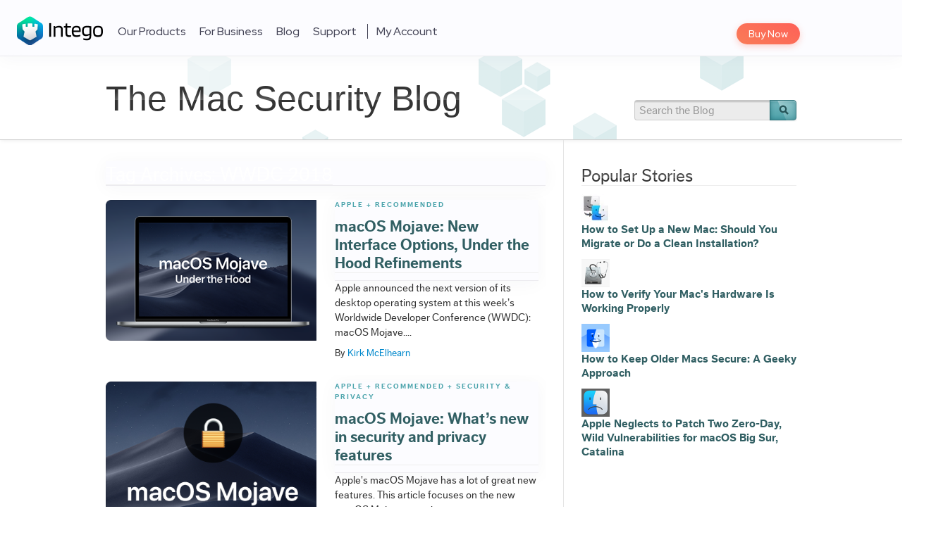

--- FILE ---
content_type: text/html; charset=UTF-8
request_url: https://www.intego.com/mac-security-blog/topic/wwdc-2018/
body_size: 14238
content:
<!DOCTYPE html>
<html lang="en-US">
<head>
<meta charset="UTF-8">
<title>WWDC 2018 Archives - The Mac Security Blog</title>

<meta name="viewport" content="initial-scale=1.0, width=device-width">
<meta name="referrer" content="unsafe-url">
<meta name="p:domain_verify" content="470354571b841cdc7eac0f81c6aba02e">
<meta name="google-site-verification" content="_Ci-pQYMBytUnJ1h1-4R7wRJopiEuMyksGJ5kX9Q1YM" />

  <link rel="icon" type="image/png" href="/sites/all/themes/intego_3/dist/favicons/favicon-32x32.png" sizes="32x32">
  <link rel="apple-touch-icon" sizes="60x60" href="/sites/all/themes/intego_3/dist/favicons/apple-touch-icon-60x60.png">
  <link rel="apple-touch-icon" sizes="72x72" href="/sites/all/themes/intego_3/dist/favicons/apple-touch-icon-72x72.png">
  <link rel="apple-touch-icon" sizes="76x76" href="/sites/all/themes/intego_3/dist/favicons/apple-touch-icon-76x76.png">
  <link rel="apple-touch-icon" sizes="114x114" href="/sites/all/themes/intego_3/dist/favicons/apple-touch-icon-114x114.png">
  <link rel="apple-touch-icon" sizes="120x120" href="/sites/all/themes/intego_3/dist/favicons/apple-touch-icon-120x120.png">
  <link rel="apple-touch-icon" sizes="144x144" href="/sites/all/themes/intego_3/dist/favicons/apple-touch-icon-144x144.png">
  <link rel="apple-touch-icon" sizes="152x152" href="/sites/all/themes/intego_3/dist/favicons/apple-touch-icon-152x152.png">
  <link rel="apple-touch-icon" sizes="180x180" href="/sites/all/themes/intego_3/dist/favicons/apple-touch-icon-180x180.png">
  <link rel="icon" type="image/png" href="/sites/all/themes/intego_3/dist/favicons/favicon-96x96.png" sizes="96x96">
  <link rel="icon" type="image/png" href="/sites/all/themes/intego_3/dist/favicons/android-chrome-192x192.png" sizes="192x192">
  <link rel="icon" type="image/png" href="/sites/all/themes/intego_3/dist/favicons/favicon-16x16.png" sizes="16x16">
  <link rel="manifest" href="/sites/all/themes/intego_3/dist/favicons/manifest.json">
  <link rel="shortcut icon" href="/sites/all/themes/intego_3/dist/favicons/favicon.ico">
  <link rel="apple-touch-icon" sizes="57x57" href="/sites/all/themes/intego_3/dist/favicons/apple-touch-icon-57x57.png">
<html xmlns:fb="http://ogp.me/ns/fb#">

<link rel="profile" href="https://gmpg.org/xfn/11">
<link rel="stylesheet" type="text/css" media="all" href="https://www.intego.com/mac-security-blog/wp-content/themes/starkers-html5-master/style.css">
<link rel="pingback" href="https://www.intego.com/mac-security-blog/xmlrpc.php">
<link href="//netdna.bootstrapcdn.com/font-awesome/3.1.1/css/font-awesome.css" rel="stylesheet">

<link href="//fonts.googleapis.com/css?family=Source+Sans+Pro:200,400,700,200italic,400italic,700italic" rel="stylesheet" type="text/css" />
<script>
// Avoid `console` errors in browsers that lack a console.
if (!(window.console && console.log)) {
	(function() {
			var noop = function() {};
			var methods = ['assert', 'clear', 'count', 'debug', 'dir', 'dirxml', 'error', 'exception', 'group', 'groupCollapsed', 'groupEnd', 'info', 'log', 'markTimeline', 'profile', 'profileEnd', 'markTimeline', 'table', 'time', 'timeEnd', 'timeStamp', 'trace', 'warn'];
			var length = methods.length;
			var console = window.console = {};
			while (length--) {
					console[methods[length]] = noop;
			}
	}());
}
</script>

<meta name='robots' content='index, follow, max-image-preview:large, max-snippet:-1, max-video-preview:-1' />

	<!-- This site is optimized with the Yoast SEO plugin v17.4 - https://yoast.com/wordpress/plugins/seo/ -->
	<link rel="canonical" href="https://www.intego.com/mac-security-blog/topic/wwdc-2018/" />
	<meta property="og:locale" content="en_US" />
	<meta property="og:type" content="article" />
	<meta property="og:title" content="WWDC 2018 Archives - The Mac Security Blog" />
	<meta property="og:url" content="https://www.intego.com/mac-security-blog/topic/wwdc-2018/" />
	<meta property="og:site_name" content="The Mac Security Blog" />
	<meta name="twitter:card" content="summary_large_image" />
	<script type="application/ld+json" class="yoast-schema-graph">{"@context":"https://schema.org","@graph":[{"@type":"Organization","@id":"https://www.intego.com/mac-security-blog/#organization","name":"Intego","url":"https://www.intego.com/mac-security-blog/","sameAs":[],"logo":{"@type":"ImageObject","@id":"https://www.intego.com/mac-security-blog/#logo","inLanguage":"en-US","url":"https://www.intego.com/mac-security-blog/wp-content/uploads/2022/10/intego-organization-logo-for-google-knowledge-graph-875x875-1.png","contentUrl":"https://www.intego.com/mac-security-blog/wp-content/uploads/2022/10/intego-organization-logo-for-google-knowledge-graph-875x875-1.png","width":875,"height":875,"caption":"Intego"},"image":{"@id":"https://www.intego.com/mac-security-blog/#logo"}},{"@type":"WebSite","@id":"https://www.intego.com/mac-security-blog/#website","url":"https://www.intego.com/mac-security-blog/","name":"The Mac Security Blog","description":"Keep Macs safe from the dangers of the Internet","publisher":{"@id":"https://www.intego.com/mac-security-blog/#organization"},"potentialAction":[{"@type":"SearchAction","target":{"@type":"EntryPoint","urlTemplate":"https://www.intego.com/mac-security-blog/?s={search_term_string}"},"query-input":"required name=search_term_string"}],"inLanguage":"en-US"},{"@type":"CollectionPage","@id":"https://www.intego.com/mac-security-blog/topic/wwdc-2018/#webpage","url":"https://www.intego.com/mac-security-blog/topic/wwdc-2018/","name":"WWDC 2018 Archives - The Mac Security Blog","isPartOf":{"@id":"https://www.intego.com/mac-security-blog/#website"},"breadcrumb":{"@id":"https://www.intego.com/mac-security-blog/topic/wwdc-2018/#breadcrumb"},"inLanguage":"en-US","potentialAction":[{"@type":"ReadAction","target":["https://www.intego.com/mac-security-blog/topic/wwdc-2018/"]}]},{"@type":"BreadcrumbList","@id":"https://www.intego.com/mac-security-blog/topic/wwdc-2018/#breadcrumb","itemListElement":[{"@type":"ListItem","position":1,"name":"Home","item":"https://www.intego.com/mac-security-blog/"},{"@type":"ListItem","position":2,"name":"WWDC 2018"}]}]}</script>
	<!-- / Yoast SEO plugin. -->


<link rel='dns-prefetch' href='//www.intego.com' />
<link rel='dns-prefetch' href='//s.w.org' />
<link rel='dns-prefetch' href='//v0.wordpress.com' />
<link rel="alternate" type="application/rss+xml" title="The Mac Security Blog &raquo; Feed" href="https://www.intego.com/mac-security-blog/feed/" />
<link rel="alternate" type="application/rss+xml" title="The Mac Security Blog &raquo; Comments Feed" href="https://www.intego.com/mac-security-blog/comments/feed/" />
<link rel="alternate" type="application/rss+xml" title="The Mac Security Blog &raquo; WWDC 2018 Tag Feed" href="https://www.intego.com/mac-security-blog/topic/wwdc-2018/feed/" />
		<script type="text/javascript">
			window._wpemojiSettings = {"baseUrl":"https:\/\/s.w.org\/images\/core\/emoji\/13.1.0\/72x72\/","ext":".png","svgUrl":"https:\/\/s.w.org\/images\/core\/emoji\/13.1.0\/svg\/","svgExt":".svg","source":{"concatemoji":"https:\/\/www.intego.com\/mac-security-blog\/wp-includes\/js\/wp-emoji-release.min.js?ver=5.8.12"}};
			!function(e,a,t){var n,r,o,i=a.createElement("canvas"),p=i.getContext&&i.getContext("2d");function s(e,t){var a=String.fromCharCode;p.clearRect(0,0,i.width,i.height),p.fillText(a.apply(this,e),0,0);e=i.toDataURL();return p.clearRect(0,0,i.width,i.height),p.fillText(a.apply(this,t),0,0),e===i.toDataURL()}function c(e){var t=a.createElement("script");t.src=e,t.defer=t.type="text/javascript",a.getElementsByTagName("head")[0].appendChild(t)}for(o=Array("flag","emoji"),t.supports={everything:!0,everythingExceptFlag:!0},r=0;r<o.length;r++)t.supports[o[r]]=function(e){if(!p||!p.fillText)return!1;switch(p.textBaseline="top",p.font="600 32px Arial",e){case"flag":return s([127987,65039,8205,9895,65039],[127987,65039,8203,9895,65039])?!1:!s([55356,56826,55356,56819],[55356,56826,8203,55356,56819])&&!s([55356,57332,56128,56423,56128,56418,56128,56421,56128,56430,56128,56423,56128,56447],[55356,57332,8203,56128,56423,8203,56128,56418,8203,56128,56421,8203,56128,56430,8203,56128,56423,8203,56128,56447]);case"emoji":return!s([10084,65039,8205,55357,56613],[10084,65039,8203,55357,56613])}return!1}(o[r]),t.supports.everything=t.supports.everything&&t.supports[o[r]],"flag"!==o[r]&&(t.supports.everythingExceptFlag=t.supports.everythingExceptFlag&&t.supports[o[r]]);t.supports.everythingExceptFlag=t.supports.everythingExceptFlag&&!t.supports.flag,t.DOMReady=!1,t.readyCallback=function(){t.DOMReady=!0},t.supports.everything||(n=function(){t.readyCallback()},a.addEventListener?(a.addEventListener("DOMContentLoaded",n,!1),e.addEventListener("load",n,!1)):(e.attachEvent("onload",n),a.attachEvent("onreadystatechange",function(){"complete"===a.readyState&&t.readyCallback()})),(n=t.source||{}).concatemoji?c(n.concatemoji):n.wpemoji&&n.twemoji&&(c(n.twemoji),c(n.wpemoji)))}(window,document,window._wpemojiSettings);
		</script>
		<style type="text/css">
img.wp-smiley,
img.emoji {
	display: inline !important;
	border: none !important;
	box-shadow: none !important;
	height: 1em !important;
	width: 1em !important;
	margin: 0 .07em !important;
	vertical-align: -0.1em !important;
	background: none !important;
	padding: 0 !important;
}
</style>
	<link rel='stylesheet' id='pbd-alp-style-css'  href='https://www.intego.com/mac-security-blog/wp-content/plugins/pbd-ajax-load-posts/css/style.css?ver=1.0' type='text/css' media='all' />
<link rel='stylesheet' id='wp-block-library-css'  href='https://www.intego.com/mac-security-blog/wp-includes/css/dist/block-library/style.min.css?ver=5.8.12' type='text/css' media='all' />
<style id='wp-block-library-inline-css' type='text/css'>
.has-text-align-justify{text-align:justify;}
</style>
<link rel='stylesheet' id='mediaelement-css'  href='https://www.intego.com/mac-security-blog/wp-includes/js/mediaelement/mediaelementplayer-legacy.min.css?ver=4.2.16' type='text/css' media='all' />
<link rel='stylesheet' id='wp-mediaelement-css'  href='https://www.intego.com/mac-security-blog/wp-includes/js/mediaelement/wp-mediaelement.min.css?ver=5.8.12' type='text/css' media='all' />
<link rel='stylesheet' id='collapseomatic-css-css'  href='https://www.intego.com/mac-security-blog/wp-content/plugins/jquery-collapse-o-matic/light_style.css?ver=1.6' type='text/css' media='all' />
<link rel='stylesheet' id='starkers-html5-master-bootstrap-css'  href='https://www.intego.com/mac-security-blog/wp-content/themes/starkers-html5-master/css/bootstrap.css?ver=1.0' type='text/css' media='screen, projection' />
<link rel='stylesheet' id='starkers-html5-master-bootstrap-responsive-css'  href='https://www.intego.com/mac-security-blog/wp-content/themes/starkers-html5-master/css/bootstrap-responsive.css?ver=1.0' type='text/css' media='screen, projection' />
<link rel='stylesheet' id='starkers-html5-master-layout-responsive-css'  href='https://www.intego.com/mac-security-blog/wp-content/themes/starkers-html5-master/css/layout-responsive.css?ver=1.0' type='text/css' media='screen, projection' />
<link rel='stylesheet' id='jetpack_css-css'  href='https://www.intego.com/mac-security-blog/wp-content/plugins/jetpack/css/jetpack.css?ver=10.2.1' type='text/css' media='all' />
<link rel='stylesheet' id='wp-advanced-rp-css-css'  href='https://www.intego.com/mac-security-blog/wp-content/plugins/advanced-recent-posts-widget/css/advanced-recent-posts-widget.css?ver=5.8.12' type='text/css' media='all' />
<script type='text/javascript' src='https://www.intego.com/mac-security-blog/wp-includes/js/jquery/jquery.min.js?ver=3.6.0' id='jquery-core-js'></script>
<script type='text/javascript' src='https://www.intego.com/mac-security-blog/wp-includes/js/jquery/jquery-migrate.min.js?ver=3.3.2' id='jquery-migrate-js'></script>
<script type='text/javascript' src='https://www.intego.com/mac-security-blog/wp-content/themes/starkers-html5-master/js/bootstrap.min.js?ver=5.8.12' id='bootstrap-js'></script>
<script type='text/javascript' src='https://www.intego.com/mac-security-blog/wp-content/themes/starkers-html5-master/js/html5shiv.js?ver=5.8.12' id='html5shiv-js'></script>
<script type='text/javascript' src='https://www.intego.com/mac-security-blog/wp-content/themes/starkers-html5-master/js/modernizr-1.6.min.js?ver=5.8.12' id='modernizr-js'></script>
<script type='text/javascript' src='https://www.intego.com/mac-security-blog/wp-content/themes/starkers-html5-master/js/scripts.js?ver=5.8.12' id='scripts-js'></script>
<link rel="https://api.w.org/" href="https://origin.intego.com/mac-security-blog/wp-json/" /><link rel="alternate" type="application/json" href="https://origin.intego.com/mac-security-blog/wp-json/wp/v2/tags/4183" /><link rel="EditURI" type="application/rsd+xml" title="RSD" href="https://www.intego.com/mac-security-blog/xmlrpc.php?rsd" />
<link rel="wlwmanifest" type="application/wlwmanifest+xml" href="https://www.intego.com/mac-security-blog/wp-includes/wlwmanifest.xml" /> 
<style type='text/css'>img#wpstats{display:none}</style>
			<style type="text/css">
		#autoplat-socialsharing {
			margin-right: 10px;
			margin-bottom: 20px;
		}

		#autoplat-socialsharing .item {
			width: 100%;
			margin-bottom: 10px;
			text-align: right;
		}

		#autoplat-socialsharing .item:last-child {
			margin-bottom: 0;
		}

		#autoplat-socialsharing a {
		    display: inline-block;
			width: 40px;
			height: 40px;
			text-align: center;
			vertical-align: middle;
			transition: all .3s ease-in-out;
			position: relative;
			border-radius: 100%;
		}

		#autoplat-socialsharing a:before {
			width: 40px;
			height: 40px;
			line-height: 40px;
			font-size: 24px;
			color: #fff;
			font-family: "FontAwesome";
			visibility: visible;
			position: absolute;
			top: 0;
			left: 0;
		}

		#autoplat-socialsharing a .title,
		#autoplat-socialsharing a .count {
		  display: none;
		}

		#autoplat-socialsharing a.hasCount .title,
		#autoplat-socialsharing a.hasCount .count {
		  display: block;
		}

		#autoplat-socialsharing a .title {
		  position: absolute;
		  top: 3px;
		  right: 44px;
		  line-height: 14px;
		  font-size: 11px;
   		  color: #999;
		}

		#autoplat-socialsharing a .count {
		  position: absolute;
		  top: 17px;
		  right: 44px;
		  line-height: 19px;
		  font-size: 16px;
   		  color: #000;
		}

		#autoplat-socialsharing a .count:hover {
		  text-decoration: none;
		}

		#autoplat-socialsharing a.facebook {
		  background-color: #3d5b9c;
		}

		#autoplat-socialsharing a.facebook:before {
			content: '\f09a';
		}

		#autoplat-socialsharing a.twitter {
		  background-color: #39a0cd;
		}

		#autoplat-socialsharing a.twitter:before {
			content: '\f099';
		}

		#autoplat-socialsharing a.googleplus {
		  background-color: #d34836;
		}

		#autoplat-socialsharing a.googleplus:before {
			content: '\f0d5';
		}

		#autoplat-socialsharing a.pinterest {
		  background-color: #cb2229;
		}

		#autoplat-socialsharing a.pinterest:before {
			content: '\f0d2';
		}

		#autoplat-socialsharing a.linkedin {
		  background-color: #0077b5;
		}

		#autoplat-socialsharing a.linkedin:before {
			content: '\f0e1';
		}
	</style>
<!-- There is no amphtml version available for this URL. --><link rel="icon" href="https://www.intego.com/mac-security-blog/wp-content/uploads/2023/05/cropped-intego-2023-favicon-32x32.png" sizes="32x32" />
<link rel="icon" href="https://www.intego.com/mac-security-blog/wp-content/uploads/2023/05/cropped-intego-2023-favicon-192x192.png" sizes="192x192" />
<link rel="apple-touch-icon" href="https://www.intego.com/mac-security-blog/wp-content/uploads/2023/05/cropped-intego-2023-favicon-180x180.png" />
<meta name="msapplication-TileImage" content="https://www.intego.com/mac-security-blog/wp-content/uploads/2023/05/cropped-intego-2023-favicon-270x270.png" />

<script type="text/javascript" src="https://www.intego.com/mac-security-blog/wp-content/themes/starkers-html5-master/js/tracking.js"></script>

</head>


<body class="archive tag tag-wwdc-2018 tag-4183">
		<script type="text/javascript">
		/*(function(c){var e=document.createElement("script"); e.type='text/javascript';e.async=true; e.src='//d1ivexoxmp59q7.cloudfront.net/'+c+'/live.js'; var n=document.getElementsByTagName('script')[0]; n.parentNode.insertBefore(e,n);})('intego');*/
		</script>

		<!-- Google Tag Manager -->
		<noscript><iframe src="//www.googletagmanager.com/ns.html?id=GTM-9WJ8&pageCategory1=en&pageCategory2=/mac-security-blog/topic/wwdc-2018/"
		height="0" width="0" style="display:none;visibility:hidden"></iframe></noscript>
		<script>(function(w,d,s,l,i){w[l]=w[l]||[];w[l].push({"gtm.start":
		new Date().getTime(),event:"gtm.js"});var f=d.getElementsByTagName(s)[0],
		j=d.createElement(s),dl=l!="dataLayer"?"&l="+l:"";j.async=true;j.src=
		"//www.googletagmanager.com/gtm.js?id="+i+dl;f.parentNode.insertBefore(j,f);
		})(window,document,"script","dataLayer","GTM-9WJ8");</script>
		<!-- End Google Tag Manager -->

		<header id="header" class="block block-">
<div class="content">
<div class="inner clearfix">
<div class="logo">
<a href="/">Intego Logo</a> </div>
<nav id="buy-now">
<ul>
<li class="highlight">
<a href="/buynow">Buy Now</a> </li>
</ul>
</nav>
<nav id="navigation"><h2 id="menu-button" class="title"><a href="#">Menu ☰</a></h2><div class="menu"><ul><li class=" has-dropdown dropdown-type-big"><a href="/products">Our Products</a><div class="home-1 home-new dropdown"><header class="header"><div class="dropdown products-nav">

 <div id="productsSwitcher">
<div class="macintosh active" onclick="toggleProductMainNav('macintosh')">
<svg xmlns="http://www.w3.org/2000/svg" width="25.53" height="30.271">
<path d="M21.426,30.052c-1.642,1.593-3.454,1.345-5.18.594a6.563,6.563,0,0,0-5.453,0c-2.414,1.042-3.7.739-5.15-.594-8.21-8.452-7-21.327,2.333-21.812,2.263.121,3.847,1.251,5.18,1.345,1.981-.4,3.878-1.557,6-1.406a7.306,7.306,0,0,1,5.726,3.02,6.659,6.659,0,0,0,.815,12,17.028,17.028,0,0,1-4.271,6.877Zm-8.452-21.9A6.9,6.9,0,0,1,19.275,1C19.756,5.332,15.336,8.574,12.973,8.149Z" transform="translate(-0.164 -1)" fill="currentColor"></path>
</svg>
<span>Mac</span>
</div>
<div class="windows" onclick="toggleProductMainNav('windows')">
<svg xmlns="http://www.w3.org/2000/svg" width="26.718" height="26.718">
<path d="M95.793,114.16h11.083V103.535l-11.083,1.549Zm0,10.179,11.083,1.549V115.23H95.793Zm12.149-10.179h14.57V101.352l-14.57,2.034Zm14.57,13.91V115.23h-14.57v10.807Z" transform="translate(-95.793 -101.352)" fill="currentColor"></path>
</svg>
<span>Windows</span>
</div>
</div>

<div id="macintoshProducts" class="header-products active">
<div class="left">

<div class="title-wrapper-n">
<h3 class="title">Intego Home Products</h3>
<h4 class="subtitle">Compatible with macOS Sequoia!</h4>
</div>

<ul class="mac-products ul-products">
<a class="mac-product product mac-internet-security-x9" href="/antivirus-mac-internet-security">
<li>
Mac Internet Security X9
</li>
</a>
<a class="mac-product product mac-protection-bundle-x9" href="/mac-protection-bundle">
<li>
Mac Premium Bundle X9
</li>
</a>
</ul>
</div>
<div class="right">
<div class="title-wrapper-n">
<h3 class="title">Intego Home Products</h3>
</div>
<div class="product-list">
<div class="list security">
<div class="title">Security</div>
<div class="item"><a href="/business/virus-barrier">VirusBarrier X9</a></div>
<div class="item"><a href="/business/network-protection">NetBarrier X9</a></div>
</div>
<div class="list privacy">
<div class="title">Privacy</div>
<div class="item"><a href="/contentbarrier-secure">ContentBarrier X9</a></div>
<div class="item">
<a href="/privacy-protection-vpn">Intego Privacy Protection</a>
<span class="new-product">New</span></div>
</div>
<div class="list utility">
<div class="title">Utility</div>
<div class="item"><a href="/mac-washing-machine-security">Mac Washing Machine X9</a></div>
<div class="item"><a href="/mac-protection-bundle#app-3151">Personal Backup 10.9</a></div>
</div>
</div>
</div>
</div>
<div id="windowsProducts" class="header-products">
<div class="left">
<div class="title-wrapper-n">
<h3 class="title">
Intego Home Windows Products
</h3>
<h4 class="subtitle">
Compatible with Windows 7, 8, 10 and 11
</h4>
</div>
<ul class="win-products ul-products">
<a class="win-product product intego-antivirus" href="/intego-antivirus">
<li>
Intego Antivirus
</li>
</a>
<a class="win-product product intego-privacy-protection" href="/privacy-protection-vpn">
<li>
Intego Privacy Protection
</li>
</a>
</ul>
</div>
</div>
</div>
<div class="dropdown product-nav-mobile">
<ul>
<div class="u">Intego Home Products</div>
<li>&nbsp; <a href="/mac-protection-bundle">Mac Premium Bundle X9</a></li>
<li>&nbsp; <a href="/antivirus-mac-internet-security">Mac Internet Security X9</a></li>
<div class="u">Intego Home Windows Products</div>
<li>&nbsp; <a href="/intego-antivirus">Intego Antivirus</a></li>
<li>&nbsp; <a href="/privacy-protection-vpn">Intego Privacy Protection</a></li><a href="/privacy-protection-vpn">
</a></ul><a href="/privacy-protection-vpn">
</a></div><a href="/privacy-protection-vpn">
<script type="text/javascript">
    /**
 * Toggle Product Main Nav
 * @param {string} elem
 */



function toggleProductMainNav(elem) {
    // opposite element
    const opposElem = elem === "windows" ? "macintosh" : "windows"

    // Buttons
    const curButton = document.querySelector("#productsSwitcher ." + elem)
    const preButton = document.querySelector("#productsSwitcher ." + opposElem)

    preButton.classList.contains("active") && preButton.classList.remove("active")
    !curButton.classList.contains("active") && curButton.classList.add("active")

    // Containers
    const curContainer = document.querySelector("#" + elem + "Products")
    const preContainer = document.querySelector("#" + opposElem + "Products")

    preContainer.classList.contains("active") && preContainer.classList.remove("active")
    !curContainer.classList.contains("active") && curContainer.classList.add("active")
}


</script></a></header></div></li>
  <li class=""><a href="/business-products">For Business</a></li>
  <li class=""><a href="/mac-security-blog">Blog</a></li>
  <li class=" has-dropdown dropdown-type-list"><a href="/support">Support</a><div class="dropdown"><ul>
  <li class=""><a href="/support">Customer Support</a></li>
  <li class=""><a href="https://support.intego.com/home">Knowledge Base</a></li>
  <li class=""><a href="/support/downloads">Downloads</a></li>
  <li class=""><a href="/support/submit-malware">Submit Malware</a></li>
  <li class=""><a href="https://support.intego.com/hc/requests/new">Contact Support</a></li>
  <li class=""><a href="https://support.intego.com/access/unauthenticated?return_to=http%3A%2F%2Fsupport.intego.com%2Frequests">Check Your Requests</a></li>
  <li class=""><a href="/renew-upgrade">Upgrade</a></li>
  <li class=""><a href="/renew-upgrade">Renew</a></li>
  <li class=""><a href="/intego-request-quote">Request A Quote</a></li></ul></div></li>
  <li class="myaccount"><a href="https://account.intego.com/">My Account</a></li>
  <li class="highlight"><a href="/buynow">Buy Now</a></li>
  </ul></div></nav>

<div class="overlay">
<div class="inner">
<div class="right">

</div>
<div class="left">
 <div class="language">
<ul>
<li class="active"><span>English <span class="arrow"></span></span></li><li><a href="/fr">Français</a></li><li><a href="/de">Deutsch</a></li><li><a href="/jp">日本語</a></li><li><a href="/es">Español</a></li> </ul>
</div>
</div>
</div>
</div>
</div>
</div>
</header>
    <div class="subheader container-border-bottom main">
			<div class="clear"></div>
        <div class="container">

          <div class="socialLikes horizontal" style="margin: 10px 0; min-height: 20px;">
                      </div>

          <div class="left-col">
            <div class="h1"><a id="title-id" href="https://www.intego.com/mac-security-blog/" title="The Mac Security Blog" rel="home">The Mac Security Blog<span class="text-gradient"></span></a></div>
            
            <script type="text/javascript">
              var title = document.title;
              if(title == 'Most Secure Browser for Mac in 2021: Safari, Chrome or Firefox?')
              {
                var title_element = document.getElementById("title-id");
                title_element.innerText = "Most Secure Browser for Mac in 2021: Safari, Chrome or Firefox?";
                title_element.style.color = "#315f63";
                title_element.style.fontSize = "44px";

                var subheader_element = document.getElementsByClassName("subheader")[0];
                subheader_element.style.height = "auto";
              }
            </script>

                      </div>
          <div class="right-col">

            <form role="search" method="get" id="searchform" action="https://www.intego.com/mac-security-blog/">
    <label class="assistive-text" for="s">Search for:</label>
    <input type="search" placeholder="Search the Blog" value="" name="s" id="s" />
    <input type="image" src="https://www.intego.com/mac-security-blog/wp-content/themes/starkers-html5-master/images/btn_search.png" id="searchsubmit" class="btn" />
    </form>
          </div>
        </div>
    </div>

	<div class="container main">
		<div class="row-fluid">
			<div class="left-col">

				<header class="secondary">
					<h2>
						Tag Archives: WWDC 2018						<span class="text-gradient"></span>
					</h2>

					<div class="clear"></div>
				</header>

				
<div class="loop-container container-fluid">
    <div class="row-fluid">






    <article id="post-79825" class="post-79825 post type-post status-publish format-standard has-post-thumbnail category-apple category-recommended tag-macos tag-macos-mojave tag-wwdc tag-wwdc-2018" class="row-fluid">

        <div class="image_mask span6">
                        <a href="https://www.intego.com/mac-security-blog/macos-mojave-new-interface-options-under-the-hood-refinements/">
            <img width="400" height="260" src="https://www.intego.com/mac-security-blog/wp-content/uploads/2018/06/macOS-Mojave-new-features.png" class="attachment-thumbnail-large size-thumbnail-large wp-post-image" alt="macOS Mojave new features" loading="lazy" srcset="https://www.intego.com/mac-security-blog/wp-content/uploads/2018/06/macOS-Mojave-new-features.png 400w, https://www.intego.com/mac-security-blog/wp-content/uploads/2018/06/macOS-Mojave-new-features-150x98.png 150w, https://www.intego.com/mac-security-blog/wp-content/uploads/2018/06/macOS-Mojave-new-features-300x195.png 300w" sizes="(max-width: 400px) 100vw, 400px" />            </a>
                    </div>

        <div class="content span6">
            <header>
                <p class="cats"><a href="https://www.intego.com/mac-security-blog/category/apple/">Apple</a> + <a href="https://www.intego.com/mac-security-blog/category/recommended/">Recommended</a></p>
                <h3><a href="https://www.intego.com/mac-security-blog/macos-mojave-new-interface-options-under-the-hood-refinements/" title="Permalink to macOS Mojave: New Interface Options, Under the Hood Refinements" rel="bookmark">macOS Mojave: New Interface Options, Under the Hood Refinements</a></h3>
            </header>

    
            <p>Apple announced the next version of its desktop operating system at this week&#8217;s Worldwide Developer Conference (WWDC): macOS Mojave....</p>

            <p class="author">By
                <a href="https://www.intego.com/mac-security-blog/author/kirk-mcelhearn/">
                <a href="https://www.intego.com/mac-security-blog/author/kirk-mcelhearn/" title="Posts by Kirk McElhearn" class="author url fn" rel="author">Kirk McElhearn</a>                </a>

            </p>
                    </div>
    </article>

    




    <article id="post-79600" class="post-79600 post type-post status-publish format-standard has-post-thumbnail category-apple category-recommended category-security-privacy tag-macos tag-macos-mojave tag-macos-mojave-10-14 tag-wwdc tag-wwdc-2018" class="row-fluid">

        <div class="image_mask span6">
                        <a href="https://www.intego.com/mac-security-blog/macos-mojave-whats-new-in-security-and-privacy-features/">
            <img width="400" height="260" src="https://www.intego.com/mac-security-blog/wp-content/uploads/2018/06/macOS-Mojave-Security.png" class="attachment-thumbnail-large size-thumbnail-large wp-post-image" alt="" loading="lazy" srcset="https://www.intego.com/mac-security-blog/wp-content/uploads/2018/06/macOS-Mojave-Security.png 400w, https://www.intego.com/mac-security-blog/wp-content/uploads/2018/06/macOS-Mojave-Security-150x98.png 150w, https://www.intego.com/mac-security-blog/wp-content/uploads/2018/06/macOS-Mojave-Security-300x195.png 300w" sizes="(max-width: 400px) 100vw, 400px" />            </a>
                    </div>

        <div class="content span6">
            <header>
                <p class="cats"><a href="https://www.intego.com/mac-security-blog/category/apple/">Apple</a> + <a href="https://www.intego.com/mac-security-blog/category/recommended/">Recommended</a> + <a href="https://www.intego.com/mac-security-blog/category/security-privacy/">Security &amp; Privacy</a></p>
                <h3><a href="https://www.intego.com/mac-security-blog/macos-mojave-whats-new-in-security-and-privacy-features/" title="Permalink to macOS Mojave: What&#8217;s new in security and privacy features" rel="bookmark">macOS Mojave: What&#8217;s new in security and privacy features</a></h3>
            </header>

    
            <p>Apple's macOS Mojave has a lot of great new features. This article focuses on the new macOS Mojave security...</p>

            <p class="author">By
                <a href="https://www.intego.com/mac-security-blog/author/joshlong/">
                <a href="https://www.intego.com/mac-security-blog/author/joshlong/" title="Posts by Joshua Long" class="author url fn" rel="author">Joshua Long</a>                </a>

            </p>
                    </div>
    </article>

    




    <article id="post-79627" class="post-79627 post type-post status-publish format-standard has-post-thumbnail category-apple category-software-apps tag-ios-12 tag-screen-time tag-wwdc tag-wwdc-2018" class="row-fluid">

        <div class="image_mask span6">
                        <a href="https://www.intego.com/mac-security-blog/ios-12-screen-time-app-will-help-reduce-iphone-addiction/">
            <img width="400" height="260" src="https://www.intego.com/mac-security-blog/wp-content/uploads/2018/06/iOS-12-Screen-Time-Featured.png" class="attachment-thumbnail-large size-thumbnail-large wp-post-image" alt="iOS 12 Screen Time featured image" loading="lazy" srcset="https://www.intego.com/mac-security-blog/wp-content/uploads/2018/06/iOS-12-Screen-Time-Featured.png 400w, https://www.intego.com/mac-security-blog/wp-content/uploads/2018/06/iOS-12-Screen-Time-Featured-150x98.png 150w, https://www.intego.com/mac-security-blog/wp-content/uploads/2018/06/iOS-12-Screen-Time-Featured-300x195.png 300w" sizes="(max-width: 400px) 100vw, 400px" />            </a>
                    </div>

        <div class="content span6">
            <header>
                <p class="cats"><a href="https://www.intego.com/mac-security-blog/category/apple/">Apple</a> + <a href="https://www.intego.com/mac-security-blog/category/software-apps/">Software &amp; Apps</a></p>
                <h3><a href="https://www.intego.com/mac-security-blog/ios-12-screen-time-app-will-help-reduce-iphone-addiction/" title="Permalink to iOS 12 Screen Time App Will Help Reduce iPhone Addiction" rel="bookmark">iOS 12 Screen Time App Will Help Reduce iPhone Addiction</a></h3>
            </header>

    
            <p>We all know that our iPhones have a way of attracting us to their bright screens. Waiting for a...</p>

            <p class="author">By
                <a href="https://www.intego.com/mac-security-blog/author/kirk-mcelhearn/">
                <a href="https://www.intego.com/mac-security-blog/author/kirk-mcelhearn/" title="Posts by Kirk McElhearn" class="author url fn" rel="author">Kirk McElhearn</a>                </a>

            </p>
                    </div>
    </article>

    




    <article id="post-79576" class="post-79576 post type-post status-publish format-standard has-post-thumbnail category-apple category-recommended category-security-privacy tag-ios tag-ios-12 tag-two-step-authentication tag-wwdc tag-wwdc-2018" class="row-fluid">

        <div class="image_mask span6">
                        <a href="https://www.intego.com/mac-security-blog/why-ios-12-is-huge-for-security-and-privacy/">
            <img width="400" height="260" src="https://www.intego.com/mac-security-blog/wp-content/uploads/2018/06/iOS-12-Security-Privacy-Featured.png" class="attachment-thumbnail-large size-thumbnail-large wp-post-image" alt="iOS Security and Privacy Featured Image" loading="lazy" srcset="https://www.intego.com/mac-security-blog/wp-content/uploads/2018/06/iOS-12-Security-Privacy-Featured.png 400w, https://www.intego.com/mac-security-blog/wp-content/uploads/2018/06/iOS-12-Security-Privacy-Featured-150x98.png 150w, https://www.intego.com/mac-security-blog/wp-content/uploads/2018/06/iOS-12-Security-Privacy-Featured-300x195.png 300w" sizes="(max-width: 400px) 100vw, 400px" />            </a>
                    </div>

        <div class="content span6">
            <header>
                <p class="cats"><a href="https://www.intego.com/mac-security-blog/category/apple/">Apple</a> + <a href="https://www.intego.com/mac-security-blog/category/recommended/">Recommended</a> + <a href="https://www.intego.com/mac-security-blog/category/security-privacy/">Security &amp; Privacy</a></p>
                <h3><a href="https://www.intego.com/mac-security-blog/why-ios-12-is-huge-for-security-and-privacy/" title="Permalink to Why iOS 12 is huge for security and privacy" rel="bookmark">Why iOS 12 is huge for security and privacy</a></h3>
            </header>

    
            <p>Apple held its yearly Worldwide Developers Conference (WWDC) keynote on Monday, June 4, 2018. Apple&#8217;s CEO Tim Cook, SVP of...</p>

            <p class="author">By
                <a href="https://www.intego.com/mac-security-blog/author/joshlong/">
                <a href="https://www.intego.com/mac-security-blog/author/joshlong/" title="Posts by Joshua Long" class="author url fn" rel="author">Joshua Long</a>                </a>

            </p>
                    </div>
    </article>

    



    </div>
</div>

			</div>
			<div class="right-col">
				
<aside>

    <section><h3><span class="text-gradient"></span>Popular Stories</h3><ul class='widgets-list-layout no-grav'>
					<li>
						<a href="https://www.intego.com/mac-security-blog/setting-up-a-new-mac-should-you-migrate-or-do-a-clean-installation/" title="How to Set Up a New Mac: Should You Migrate or Do a Clean Installation?" class="bump-view" data-bump-view="tp">
								<img width="40" height="40" src="https://i1.wp.com/www.intego.com/mac-security-blog/wp-content/uploads/2014/12/Migration.jpg?resize=40%2C40&#038;ssl=1" alt="How to Set Up a New Mac: Should You Migrate or Do a Clean Installation?" data-pin-nopin="true" class="widgets-list-layout-blavatar"/>
							</a>
							<div class="widgets-list-layout-links">
								<a href="https://www.intego.com/mac-security-blog/setting-up-a-new-mac-should-you-migrate-or-do-a-clean-installation/" title="How to Set Up a New Mac: Should You Migrate or Do a Clean Installation?" class="bump-view" data-bump-view="tp">How to Set Up a New Mac: Should You Migrate or Do a Clean Installation?</a>
							</div>
													</li>
										<li>
						<a href="https://www.intego.com/mac-security-blog/how-to-verify-your-macs-hardware-is-working-properly/" title="How to Verify Your Mac&#039;s Hardware Is Working Properly" class="bump-view" data-bump-view="tp">
								<img width="40" height="40" src="https://i2.wp.com/www.intego.com/mac-security-blog/wp-content/uploads/2018/05/Verify-Mac-Hardware.png?resize=40%2C40&#038;ssl=1" alt="How to Verify Your Mac&#039;s Hardware Is Working Properly" data-pin-nopin="true" class="widgets-list-layout-blavatar"/>
							</a>
							<div class="widgets-list-layout-links">
								<a href="https://www.intego.com/mac-security-blog/how-to-verify-your-macs-hardware-is-working-properly/" title="How to Verify Your Mac&#039;s Hardware Is Working Properly" class="bump-view" data-bump-view="tp">How to Verify Your Mac&#039;s Hardware Is Working Properly</a>
							</div>
													</li>
										<li>
						<a href="https://www.intego.com/mac-security-blog/how-to-keep-older-macs-secure-a-geeky-approach/" title="How to Keep Older Macs Secure: A Geeky Approach" class="bump-view" data-bump-view="tp">
								<img width="40" height="40" src="https://i0.wp.com/www.intego.com/mac-security-blog/wp-content/uploads/2024/09/How-to-Keep-Older-Macs-Secure.png?resize=40%2C40&#038;ssl=1" alt="How to Keep Older Macs Secure: A Geeky Approach" data-pin-nopin="true" class="widgets-list-layout-blavatar"/>
							</a>
							<div class="widgets-list-layout-links">
								<a href="https://www.intego.com/mac-security-blog/how-to-keep-older-macs-secure-a-geeky-approach/" title="How to Keep Older Macs Secure: A Geeky Approach" class="bump-view" data-bump-view="tp">How to Keep Older Macs Secure: A Geeky Approach</a>
							</div>
													</li>
										<li>
						<a href="https://www.intego.com/mac-security-blog/apple-neglects-to-patch-zero-day-wild-vulnerabilities-for-macos-big-sur-catalina/" title="Apple Neglects to Patch Two Zero-Day, Wild Vulnerabilities for macOS Big Sur, Catalina" class="bump-view" data-bump-view="tp">
								<img width="40" height="40" src="https://i2.wp.com/www.intego.com/mac-security-blog/wp-content/uploads/2022/04/Finder-icon-macOS-Big-Sur-sad-face-logo-400x260-1.png?resize=40%2C40&#038;ssl=1" alt="Apple Neglects to Patch Two Zero-Day, Wild Vulnerabilities for macOS Big Sur, Catalina" data-pin-nopin="true" class="widgets-list-layout-blavatar"/>
							</a>
							<div class="widgets-list-layout-links">
								<a href="https://www.intego.com/mac-security-blog/apple-neglects-to-patch-zero-day-wild-vulnerabilities-for-macos-big-sur-catalina/" title="Apple Neglects to Patch Two Zero-Day, Wild Vulnerabilities for macOS Big Sur, Catalina" class="bump-view" data-bump-view="tp">Apple Neglects to Patch Two Zero-Day, Wild Vulnerabilities for macOS Big Sur, Catalina</a>
							</div>
													</li>
					</ul>
<div class="clear"></div></section><section><h3><span class="text-gradient"></span>Follow Intego</h3><div class="textwidget custom-html-widget"><div style="clear:both;">
<a href="https://twitter.com/IntegoSecurity" target="_blank" rel="noopener"><img src="https://www.intego.com/mac-security-blog/wp-content/uploads/2024/03/X-Twitter-logo-icon-225.gif" width="32" alt="Follow Intego on X/Twitter" title="Follow Intego on 𝕏/Twitter" style="border-width: 1px; border-style: solid; border-color: rgba(255, 255, 255, 0.2); border-radius: 8px;"></a>
<a href="https://www.facebook.com/Intego" target="_blank" rel="noopener"><img src="https://www.intego.com/mac-security-blog/wp-content/uploads/2024/03/Facebook-logo-icon-225.gif" width="32" alt="Follow Intego on Facebook" title="Follow Intego on Facebook" style="border-width: 1px; border-style: solid; border-color: rgba(255, 255, 255, 0.2); border-radius: 8px;"></a>
<a href="https://www.youtube.com/user/IntegoVideo?sub_confirmation=1" target="_blank" rel="noopener"><img src="https://www.intego.com/mac-security-blog/wp-content/uploads/2024/03/YouTube-logo-icon-225.png" width="32" alt="Follow Intego on YouTube" title="Follow Intego on YouTube" style="border-width: 1px; border-style: solid; border-color: rgba(0, 0, 0, 0.2); border-radius: 8px;"></a>
<a href="https://www.linkedin.com/company/intego" target="_blank" rel="noopener"><img src="https://www.intego.com/mac-security-blog/wp-content/uploads/2024/03/LinkedIn-logo-icon-225.gif" width="32" alt="Follow Intego on LinkedIn" title="Follow Intego on LinkedIn" style="border-width: 1px; border-style: solid; border-color: rgba(255, 255, 255, 0.2); border-radius: 8px;"></a>
<a href="https://www.pinterest.com/intego/" target="_blank" rel="noopener"><img src="https://www.intego.com/mac-security-blog/wp-content/uploads/2024/03/Pinterest-logo-icon-225.png" width="32" alt="Follow Intego on Pinterest" title="Follow Intego on Pinterest" style="border-width: 1px; border-style: solid; border-color: rgba(0, 0, 0, 0.2); border-radius: 8px;"></a>
<a href="https://www.instagram.com/intego_security/" target="_blank" rel="noopener"><img src="https://www.intego.com/mac-security-blog/wp-content/uploads/2024/03/Instagram-logo-icon-225.gif" width="32" alt="Follow Intego on Instagram" title="Follow Intego on Instagram" style="border-width: 1px; border-style: solid; border-color: rgba(255, 255, 255, 0.2); border-radius: 8px;"></a>
<a href="https://podcasts.apple.com/us/podcast/intego-mac-podcast/id1293834627" target="_blank" rel="noopener"><img src="https://www.intego.com/mac-security-blog/wp-content/uploads/2017/10/ios9-podcasts-app-tile.png" width="32" alt="Follow the Intego Mac Podcast on Apple Podcasts" title="Follow the Intego Mac Podcast on Apple Podcasts" style="border-width: 1px; border-style: solid; border-color: rgba(255, 255, 255, 0.2); border-radius: 8px;"></a>
</div></div><div class="clear"></div></section><section><h3><span class="text-gradient"></span>Recommended</h3><ul>

			<li class="recent-post-item">

				<span class="cats"><a href="https://www.intego.com/mac-security-blog/category/apple/">Apple</a></span><br/>
				<a  href="https://www.intego.com/mac-security-blog/how-to-choose-the-right-mac-for-your-use-case/" rel="bookmark" title="Permanent link to How to choose the right Mac for you in 2025" class="post-title">How to choose the right Mac for you in 2025</a>

					                

				
			</li>

		
			<li class="recent-post-item">

				<span class="cats"><a href="https://www.intego.com/mac-security-blog/category/apple/">Apple</a></span><br/>
				<a  href="https://www.intego.com/mac-security-blog/when-does-an-old-iphone-become-unsafe-to-use/" rel="bookmark" title="Permanent link to When does an old iPhone become unsafe to use?" class="post-title">When does an old iPhone become unsafe to use?</a>

					                

				
			</li>

		
			<li class="recent-post-item">

				<span class="cats"><a href="https://www.intego.com/mac-security-blog/category/how-to/">How To</a></span><br/>
				<a  href="https://www.intego.com/mac-security-blog/usb-c-and-thunderbolt-understanding-ports-and-cables-for-macs-and-ipads/" rel="bookmark" title="Permanent link to USB-C and Thunderbolt: Understanding ports and cables for Macs, iPhones, and iPads" class="post-title">USB-C and Thunderbolt: Understanding ports and cables for Macs, iPhones, and iPads</a>

					                

				
			</li>

		
			<li class="recent-post-item">

				<span class="cats"><a href="https://www.intego.com/mac-security-blog/category/security-privacy/">Security &amp; Privacy</a></span><br/>
				<a  href="https://www.intego.com/mac-security-blog/how-to-avoid-getting-hacked-after-data-breaches/" rel="bookmark" title="Permanent link to What to do after a data breach—and how to avoid getting hacked—in 9 easy steps" class="post-title">What to do after a data breach—and how to avoid getting hacked—in 9 easy steps</a>

					                

				
			</li>

		</ul>
<div class="clear"></div></section>
  <section class="side newsletter-subscription widget">
    <h3>Subscribe</h3>
    <p>Sign up for a Free Mac Security Newsletter to stay updated.</p>

    <form action="/api/1/subscribe" method="GET">
      <input type="hidden" name="newsletter[]" value="mac_security"/>
      <div class="submit-ct">
        <label for="newsletter_email" class="placeholder-fallback">Email address:</label>
        <input type="text" name="email" value="" id="newsletter_email" title="Enter email address" placeholder="Email address" class="email"/>
        <input type="submit" value="Submit" class="submit" title="Submit" />
      </div>
    </form>
    <div class="show-on-complete">
      <!--<div class="success">
        <a href="http://landing.intego.com/email-settings" target="_blank">See additional settings</a>
      </div>-->
      <div class="error"></div>
    </div>
    <div class="clear"></div>
  </section>

  
    <section><div class="textwidget custom-html-widget"><iframe src="https://embed.podcasts.apple.com/us/podcast/intego-mac-podcast/id1293834627?itsct=podcast_box&amp;itscg=30200" height="450px" frameborder="0" sandbox="allow-forms allow-popups allow-same-origin allow-scripts allow-top-navigation-by-user-activation" allow="autoplay *; encrypted-media *;" style="width: 100%; max-width: 290px; overflow: hidden; border-top-left-radius: 10px; border-top-right-radius: 10px; border-bottom-right-radius: 10px; border-bottom-left-radius: 10px; background-color: transparent; background-position: initial initial; background-repeat: initial initial;"></iframe></div></section><section><h3>Apple News</h3><ul>

			<li class="recent-post-item">

				
				<a  href="https://www.intego.com/mac-security-blog/how-often-should-you-shut-down-and-restart-your-mac/" rel="bookmark" title="Permanent link to How often should you Shut Down and Restart your Mac?" class="post-title">How often should you Shut Down and Restart your Mac?</a>

					                

				
			</li>

		
			<li class="recent-post-item">

				
				<a  href="https://www.intego.com/mac-security-blog/how-to-keep-older-macs-secure-a-geeky-approach/" rel="bookmark" title="Permanent link to How to Keep Older Macs Secure: A Geeky Approach" class="post-title">How to Keep Older Macs Secure: A Geeky Approach</a>

					                

				
			</li>

		
			<li class="recent-post-item">

				
				<a  href="https://www.intego.com/mac-security-blog/safari-private-browsing/" rel="bookmark" title="Permanent link to Is Private Browsing on Safari Really Private?" class="post-title">Is Private Browsing on Safari Really Private?</a>

					                

				
			</li>

		
			<li class="recent-post-item">

				
				<a  href="https://www.intego.com/mac-security-blog/everything-you-can-connect-to-an-iphone-or-ipad/" rel="bookmark" title="Permanent link to Everything you can connect to an iPhone or iPad" class="post-title">Everything you can connect to an iPhone or iPad</a>

					                

				
			</li>

		</ul>
</section>
  
</aside>
			</div>
		</div>
	</div>

<div class="clear"></div>



  <footer id="footer block---2" class="block block-">
  <div class="content">
    <div class="menu clearfix">
      <div class="inner">
        <div class="col1 col"><div class="home menu-item"><h5><a href="/products">Security Products for Home</a></h5><ul class="menu-item-items"><li class="menu-item-item"><a href="/antivirus-mac-internet-security">Mac Internet Security X9</a></li><li class="menu-item-item"><a href="/mac-protection-bundle">Mac Premium Bundle X9</a></li><li class="menu-item-item"><a href="/contentbarrier">ContentBarrier X9</a></li><li class="menu-item-item"><a href="/contentbarrier-secure">ContentBarrier Secure X9</a></li><li class="menu-item-item"><a href="/mac-cleaner">Mac Washing Machine X9</a></li><li class="menu-item-item"><a href="/mac-washing-machine-security">Mac Washing Machine Secure X9</a></li><li class="menu-item-item"><a href="/intego-antivirus">Intego Antivirus for Windows</a></li><li class="menu-item-item"><a href="/privacy-protection-vpn">Intego Privacy Protection</a></li></ul></div><div class="business menu-item"><h5><a href="/business-products">Security Products for Business</a></h5><ul class="menu-item-items"><li class="menu-item-item"><a href="/business/virus-barrier">VirusBarrier X9</a></li><li class="menu-item-item"><a href="/business/network-protection">NetBarrier X9</a></li></ul></div></div><div class="col2 col"><div class="support menu-item"><h5><a href="/support">Support</a></h5><ul class="menu-item-items"><li class="menu-item-item"><a href="https://support.intego.com/home">Knowledge Base</a></li><li class="menu-item-item"><a href="/support/downloads">Downloads</a></li><li class="menu-item-item"><a href="/support/submit-malware">Submit Malware</a></li><li class="menu-item-item"><a href="https://support.intego.com/hc/requests/new">Contact Support</a></li><li class="menu-item-item"><a href="https://support.intego.com/access/unauthenticated?return_to=http%3A%2F%2Fsupport.intego.com%2Frequests">Check Your Requests</a></li></ul></div><div class="resource menu-item"><h5><a href="/apple-mac-resources">Mac Resource Center</a></h5><ul class="menu-item-items"><li class="menu-item-item"><a href="/new-mac-user-guide">New Mac User Center</a></li><li class="menu-item-item"><a href="/mac-malware-definitions">Malware Definitions</a></li><li class="menu-item-item"><a href="/mac-security-center/mac-virus-terms">Glossary of Terms</a></li><li class="menu-item-item"><a href="/whyintego">Why Trust a PC Vendor?</a></li><li class="menu-item-item"><a href="/free-mac-antivirus">Free Mac Antivirus</a></li></ul></div></div><div class="col3 col"><div class=" menu-item"><h5><a href="/company">Company</a></h5><ul class="menu-item-items"><li class="menu-item-item"><a href="/company/news">News</a></li><li class="menu-item-item"><a href="/company/careers">Careers</a></li><li class="menu-item-item"><a href="/company/mac-awards">Awards</a></li><li class="menu-item-item"><a href="/company/partners">Partners</a></li><li class="menu-item-item"><a href="/company/privacy-policy">Privacy Policy</a></li><li class="menu-item-item"><a href="/company/terms-of-use">Terms of Use</a></li><li class="menu-item-item"><a href="/company/submission-policy">Submission Policy</a></li><li class="menu-item-item"><a href="/company/contact-us">Contact Us</a></li></ul></div><div class="downloads menu-item"><h5><a href="/intego-built-for-mac">Downloads and Upgrades</a></h5><ul class="menu-item-items"><li class="menu-item-item"><a href="/renew-upgrade">Renew</a></li><li class="menu-item-item"><a href="/renew-upgrade">Upgrade</a></li><li class="menu-item-item"><a href="/buynow">Buy Now</a></li><li class="menu-item-item"><a href="/intego-free-trial">Free Trial</a></li><li class="menu-item-item"><a href="https://www.studentappcentre.com/App/Internet_X9" id="student_disc" target="_blank">Student Discount</a></li></ul></div></div><div class="col4 col"><div class="social menu-item"><h5>Find Us</h5><ul class="menu-item-items"><li class="menu-item-item"><a href="https://facebook.com/Intego" class="facebook">Facebook</a></li><li class="menu-item-item"><a href="https://twitter.com/integosecurity" class="twitter">Twitter</a></li><li class="menu-item-item"><a href="http://linkedin.com/company/intego" class="linkedin">LinkedIn</a></li><li class="menu-item-item"><a href="https://youtube.com/user/IntegoVideo" class="youtube">YouTube</a></li></ul></div><div class="sitemap menu-item"><h5><a href="/sitemap">Sitemap</a></h5></div></div>      </div>
    </div>
    <div class="footer">
      <div class="inner">
        <div class="inner2">

          <div class="logo">
            <a href="/">Intego Logo</a>          </div>
          <div class="mobile-menu">
            <ul>
              <li><a href="/company/privacy-policy">Privacy Policy</a> | <a href="/company/terms-of-use">Terms of Use</a></li>
            </ul>
          </div>
          <div class="copyright">
            Copyright © 2023 Intego


          </div>
          Microsoft and Windows are trademarks of the Microsoft group of companies        </div>
      </div>
    </div>
  </div>
</footer>


<script type='text/javascript'>
var colomatduration = 'fast';
var colomatslideEffect = 'slideFade';
var colomatpauseInit = '';
var colomattouchstart = '';
</script>	<script type="text/javascript">
		(function ($) {

			function parseData(data) {
			  var items = data.split(';');
			  items = items.filter(function (n) { return n != '' }); // filter out empty values
			  var output = [];
			  for (i = 0; i < items.length; i++) {
				var pos = items[i].indexOf(':');
				var item = [items[i].slice(0, pos), items[i].slice(pos + 1)];
				output[item[0]] = item[1];

			  }

			  return output;
			}

			function parseJsUrl(url) {
			  // Get all instances of {x:x}
			  // @see http://stackoverflow.com/questions/5520880
			  var found = [],          // an array to collect the strings that are found
				rxp = /{([^}]+)}/g,
				url,
				curMatch;

			  while (curMatch = rxp.exec(url)) {
				found.push(curMatch[1]);
			  }

			  // For each instance, get value
			  var val = '';
			  for (i2 = 0; i2 < found.length; i2++) {
				if (url.search('{' + found + '}') > 0) {
				  var foundItems = found[i2].split('|');
				  val = jQuery(foundItems[0]).attr(foundItems[1]); // Get contents of x:x, e.i. og:image.
				  val = ( val ? val : '' ); // if val undefined (not found), set it to null
				  url = url.replace('{' + found[i2] + '}', val); // update url
				}
			  }

			  return url;
			}

			function isNumber(o) {
			  return !isNaN(o - 0) && o !== null && o !== "" && o !== false;
			}

			function formatCount(number) {
			  var output = '';
			  if (isNumber(number)) {
				output = number > 999 ? (number / 1000).toFixed() + 'k' : number;
			  }
			  return output;
			}

			function setFacebookCount(thisUrl) {
			  $.getJSON('https://graph.facebook.com/?id=' + thisUrl, function (data) {
				console.log(data.share.share_count);
				if (data.share.share_count != null && data.share.share_count > 0) {
				  $('#autoplat-socialsharing a.facebook').append('<span class="count">' + formatCount(data.share.share_count) + '</span>');
				  $('#autoplat-socialsharing a.facebook').addClass('hasCount');
				}
			  });
			}

			function setPinterestCount(thisUrl) {
			  $.getJSON('https://widgets.pinterest.com/v1/urls/count.json?source=6&url=' + thisUrl + '&callback=?', function (data) {
				if (data.count != null && data.count > 0) {
				  $('#autoplat-socialsharing a.pinterest').append('<span class="count">' + formatCount(data.count) + '</span>');
				  $('#autoplat-socialsharing a.pinterest').addClass('hasCount');
				}
			  });
			}

			function setLinkedinCount(thisUrl) {
  	  		  $.getJSON('https://www.linkedin.com/countserv/count/share?url=' + thisUrl + '&callback=?', function (data) {
				if (data.count != null && data.count > 0) {
				  $('#autoplat-socialsharing a.linkedin').append('<span class="count">' + formatCount(data.count) + '</span>');
				  $('#autoplat-socialsharing a.linkedin').addClass('hasCount');
				}
			  });
			}

			// Get shares count, i.e. likes/shares for Facebook
			// View API docs on https://www.sharedcount.com/documentation.php
			function setCount(type, thisUrl) {
			  switch (type) {
				case 'facebook':
				  setFacebookCount(thisUrl);
				  break;
				case 'twitter':
				  // Twitter no longer provides shares count
				  break;
				case 'pinterest':
				  setPinterestCount(thisUrl);
				  break;
				case 'googleplus':
				  // not working yet, since requires api.
				  break;
				case 'linkedin':
				  setLinkedinCount(thisUrl);
				  break;
			  }
			}

			$('a[data-autoplat-socialsharing]').each(function (e) {
		      // On Click
			  $(this).click(function (e) {
			    e.preventDefault();
			    var data = $(this).attr('data-autoplat-socialsharing');
			    var items = parseData(data);
			    var width = items['width'];
			    var height = items['height'];
			    var jsUrl = (items['jsUrl'] ? parseJsUrl(items['jsUrl']) : $(this).attr('href'));
			    window.open(jsUrl, '_blank', 'toolbar=no, location=no, status=no, menubar=no, scrollbars=yes, resizable=yes, width=' + width + ', height=' + height);
			  });
			  // Count likes
			  $(this).append(function (e) {
			    var data = $(this).attr('data-autoplat-socialsharing');
			    var items = parseData(data);
			    var type = items['type'];
			    var thisUrl = items['thisUrl'];
  	    	    setCount(type, thisUrl);
    		    //return '<span class="count">'+count+'</span>';
			  });
			});
		})(jQuery);
	</script>
<script type='text/javascript' id='pbd-alp-load-posts-js-extra'>
/* <![CDATA[ */
var pbd_alp = {"startPage":"1","maxPages":"1","nextLink":""};
/* ]]> */
</script>
<script type='text/javascript' src='https://www.intego.com/mac-security-blog/wp-content/plugins/pbd-ajax-load-posts/js/load-posts.js?ver=1.0' id='pbd-alp-load-posts-js'></script>
<script type='text/javascript' id='disqus_count-js-extra'>
/* <![CDATA[ */
var countVars = {"disqusShortname":"macsecurityblog"};
/* ]]> */
</script>
<script type='text/javascript' src='https://www.intego.com/mac-security-blog/wp-content/plugins/disqus-comment-system/public/js/comment_count.js?ver=3.0.22' id='disqus_count-js'></script>
<script type='text/javascript' src='https://www.intego.com/mac-security-blog/wp-content/plugins/jquery-collapse-o-matic/js/collapse.js?ver=1.6.23' id='collapseomatic-js-js'></script>
<script type='text/javascript' src='https://www.intego.com/mac-security-blog/wp-includes/js/wp-embed.min.js?ver=5.8.12' id='wp-embed-js'></script>
        <script type="text/javascript">
            function AI_responsive_widget() {
                jQuery('object.StefanoAI-youtube-responsive').each(function () {
                    jQuery(this).parent('.fluid-width-video-wrapper').removeClass('fluid-width-video-wrapper').removeAttr('style').css('width', '100%').css('display', 'block');
                    jQuery(this).children('.fluid-width-video-wrapper').removeClass('fluid-width-video-wrapper').removeAttr('style').css('width', '100%').css('display', 'block');
                    var width = jQuery(this).parent().innerWidth();
                    var maxwidth = jQuery(this).css('max-width').replace(/px/, '');
                    var pl = parseInt(jQuery(this).parent().css('padding-left').replace(/px/, ''));
                    var pr = parseInt(jQuery(this).parent().css('padding-right').replace(/px/, ''));
                    width = width - pl - pr;
                    if (maxwidth < width) {
                        width = maxwidth;
                    }
                    var ratio = jQuery(this).attr('data-ratio');
                    if (typeof ratio == 'undefined') {
                        ratio = 16 / 9;
                    }
                    jQuery(this).css('width', width + "px");
                    jQuery(this).css('height', width / ratio + "px");
                    jQuery(this).find('iframe').css('width', width + "px");
                    jQuery(this).find('iframe').css('height', width / ratio + "px");
                });
            }
            if (typeof jQuery !== 'undefined') {
                jQuery(document).ready(function () {
                    setTimeout(function () {
                        jQuery("div[data-iframe='StefanoAI-youtube-widget-responsive']").each(function () {
                            var iframe = jQuery("<iframe></iframe>");
                            jQuery.each(this.attributes, function () {
                                if (this.name == 'data-iframe' || this.name == 'data-')
                                    return;
                                iframe.attr(this.name.replace(/^data-/, ''), this.value);
                            });
                            jQuery(iframe).insertAfter(jQuery(this));
                            jQuery(this).remove();
                        });
                                        AI_responsive_widget();
                    }, 50);
                });
                jQuery(window).resize(function () {
                    AI_responsive_widget();
                });
            }
                </script>
        
	<!--<script src="//d1ivexoxmp59q7.cloudfront.net/intego/live.js" type="text/javascript"></script>-->
	<script type="text/javascript" src="//s7.addthis.com/js/300/addthis_widget.js#pubid=ra-569401e58e179871"></script>
  	  	<script>!function(d,s,id){var js,fjs=d.getElementsByTagName(s)[0],p=/^http:/.test(d.location)?'http':'https';if(!d.getElementById(id)){js=d.createElement(s);js.id=id;js.src=p+'://platform.twitter.com/widgets.js';fjs.parentNode.insertBefore(js,fjs);}}(document, 'script', 'twitter-wjs');</script>

  <script type="text/javascript">

		var addthis_config = {
			data_track_clickback: false,
			data_use_cookies:false,
			data_use_flash:false
		}

		var addthis_share = {
			url_transforms : {
				add : {
					ref_sid : $CVO.sid,
					ref_ser : '{{code}}'
				}
			}
		};

		function shareEventHandler(evt) {
			if (evt.type == 'addthis.menu.share') {
				var eid = parseInt(Math.random()*1000000000,10);
				$CVO.trackEvent("socialshare",evt.data.service.substr(0,19)+'-'+eid,"1");
			}
		}
		addthis.addEventListener('addthis.menu.share' , shareEventHandler);
	</script>
	<div class="clear"></div>


<script defer src="https://static.cloudflareinsights.com/beacon.min.js/vcd15cbe7772f49c399c6a5babf22c1241717689176015" integrity="sha512-ZpsOmlRQV6y907TI0dKBHq9Md29nnaEIPlkf84rnaERnq6zvWvPUqr2ft8M1aS28oN72PdrCzSjY4U6VaAw1EQ==" data-cf-beacon='{"rayId":"9c5aa528c92abe20","version":"2025.9.1","serverTiming":{"name":{"cfExtPri":true,"cfEdge":true,"cfOrigin":true,"cfL4":true,"cfSpeedBrain":true,"cfCacheStatus":true}},"token":"e7f7f343e375410ea4759f21c84d3437","b":1}' crossorigin="anonymous"></script>
<script defer src="https://static.cloudflareinsights.com/beacon.min.js/vcd15cbe7772f49c399c6a5babf22c1241717689176015" integrity="sha512-ZpsOmlRQV6y907TI0dKBHq9Md29nnaEIPlkf84rnaERnq6zvWvPUqr2ft8M1aS28oN72PdrCzSjY4U6VaAw1EQ==" data-cf-beacon='{"rayId":"9c5aa5239c66e88e","version":"2025.9.1","serverTiming":{"name":{"cfExtPri":true,"cfEdge":true,"cfOrigin":true,"cfL4":true,"cfSpeedBrain":true,"cfCacheStatus":true}},"token":"e7f7f343e375410ea4759f21c84d3437","b":1}' crossorigin="anonymous"></script>
</body>
</html>


--- FILE ---
content_type: application/javascript
request_url: https://www.intego.com/mac-security-blog/wp-content/themes/starkers-html5-master/js/scripts.js?ver=5.8.12
body_size: 5426
content:
//jQuery(document).ready(function($) {
	// Code using $ as usual goes here.
(function( $ ) {

$(function() {

	$.Mobile = false;

	if( /Android|webOS|iPhone|iPad|iPod|BlackBerry/i.test(navigator.userAgent) ) {
 		// some code..
 		$.Mobile = true;
	}

	if ($('body').hasClass('home')) {

		var headers = $('.featured-block .popup');
		var arr = new Array();

		function init_featured_headers() {
			arr = [];
			jQuery.each(headers, function(i, l) {
		      	h3_h = $(this).find('h3').outerHeight(true);
		      	cats_h = $(this).find('p.cats').outerHeight(true);

		      	h = (h3_h + cats_h) * -1;
		      	$(this).css('margin-top', h+'px')
		      	arr.push(h);
		   	});
		}

		init_featured_headers();

		$('.featured-block').hover(function(){
			//console.log($(this).data('index'));
			$(this).children('.popup').stop(true, true).animate({
			    top: '0%',
			    marginTop: '0px'
			}, 500, function() {
				// Animation complete.
			});
		}, function(){
			up_pos = arr[($(this).data('index')-1)]+'px';
			$(this).children('.popup').stop(true, true).animate({
			    top: '100%',
			    marginTop: up_pos
			}, 500, function() {
				// Animation complete.
				// console.log(up_pos);
			});

		});

		$(window).resize(function(){
	    	init_featured_headers();
	    });

	}


	//if single post, run sticky share and similar posts popup scripts
	if ($('body').hasClass('single') && !$.Mobile){

		// SHARE STICKY VARS
		//static position of sticky header's top edge
		var stickyTop = $('.persist-header').offset().top;
		//position of sticky header's left edge
		var origPosLeft = $('.persist-header').position().left;
		//position of sticky header's left edge relative to the page content
		var stickyPosLeft = $('.left-col').offset().left + origPosLeft;

		// SIMILAR POSTS DOM OBJECTS
		//sticky footer's static container
		var placeholder = $('.static-similar-container');
		//the sticky footer
		var sticky_footer = $('#persist-footer');
		//the close button
		var close_btn = $('#persist-footer').find('#close_btn');


		function checkStickyHeader() {
			//sticky footer
			if ($(window).scrollTop() > stickyTop) {
		      	$('.persist-header').css({position: 'fixed', top: '0px', left: stickyPosLeft+'px'});
		    } else {
		      	$('.persist-header').css({position: 'absolute', top: '-1px', left: origPosLeft+'px'});
		    }
		    //console.log($(window).scrollTop());
		    //console.log(stickyTop);
		}

		function get_document_height() {
			var body = document.body;
    		var html = document.documentElement;

			var height = Math.max(body.scrollHeight, body.offsetHeight, html.clientHeight, html.scrollHeight, html.offsetHeight);
			return height;
		}

		function show_popup() {
			h = sticky_footer.outerHeight() * (-1);
			close_btn.css('display', 'block');
      		sticky_footer.css({position: 'fixed', bottom: h});

			sticky_footer.animate({
				bottom: 0
			}, 400, function() {
				// Animation complete.
			});
		}

		function hide_popup() {
			h = sticky_footer.outerHeight() * (-1);

			sticky_footer.animate({
				bottom: h
			}, 400, function() {
				// Animation complete.
				close_btn.css('display', 'none');
			});
		}

		function show_static() {
			sticky_footer.css({position: 'relative'});
	    	close_btn.css('display', 'none');
	    	bottom_flag = true;
		}

		var up_flag = false;
		var bottom_flag = false;

		$(window).scroll(function () {
	      	checkStickyHeader();

			// SIMILAR FOOTER STICKY VARS
			//document height
			var doc_height = get_document_height();
			//window hesght
			var win_height = $(window).height();
			//footer height
			var footer_height = $('footer#footer').outerHeight();
			//height of the post content container
			var post_height = $('.container.main .left-col').height();

			//get the vertical position in pixels of the bottom of the sticky footer
			var static_bottom_pos = doc_height - win_height - footer_height;
			//get trigger pos - top of disqus thread
			var trigger_pos = $('#disqus_thread').offset().top - win_height;
			//make place holder same size
			placeholder.height(sticky_footer.outerHeight());

			if ($(window).scrollTop() > trigger_pos) {

				//if user has reacjed the bottom of the page
				if ($(window).scrollTop() > static_bottom_pos) {
					show_static();

				//if popup is not marked as currently up
				} else if (!up_flag && !bottom_flag) {
					up_flag = true;
					show_popup();
				}

			} else {

				// if user scroll is at top half of page
				if (up_flag && !bottom_flag) {
					// if the popup is up, hide it
					up_flag = false;
					hide_popup();
				}
			}

	    });

	    $(window).resize(function(){
	    	//console.log('window: '+$(window).width());
	    	stickyPosLeft = $('.left-col').offset().left + origPosLeft;
	    	checkStickyHeader();
	    });

	    close_btn.click(function(){
	    	show_static();
	    });
	}

    /*
     * Newsletter widget AJAX
     */

  	var widgetForm = $("body .newsletter-subscription form");

    widgetForm.on('submit', function(e) {
      e.preventDefault();

      // Define variables
      var thisElement = $(this);

      var url = "/api/1/subscribe"; // the script where you handle the form input.

      // Remove previous instances of messages
      thisElement.siblings('.messages').remove();
      thisElement.before('<div class="messages"></div>');

      // Start loader
      thisElement.addClass('preloader');

      $.ajax({
      type: "GET",
      url: url,
      data: thisElement.serialize(), // serializes the form's elements.
      success: function(data)
      {
        $.each(data, function(index, value) {
        // Update progress
          thisElement.parent().addClass('complete');
        // if Successful, remove subscription
        if (index == 'success' && value) {
          thisElement.siblings('.messages').append('<div class="'+index+'">'+value+'</div>');
          // Update progress
          thisElement.parent().addClass('success').trigger('success');
        } else if (index == 'error' && value) {
          thisElement.siblings('.messages').append('<div class="'+index+'">'+value+'</div>');
          // show form
          thisElement.removeClass('preloader');
          // Update progress
          thisElement.parent().addClass('error');
        } else {
          // We shouldn't have an else clause, but just in case.
          // show form
          thisElement.removeClass('preloader');
        }
        });
      }
      });

      // TODO:
      // Create fallback on failure to connect to var `url`, i.e. on error etc...
      // Currently not as important, since var `url` resides on the same server
      // and we can expect it to work.
      return false; // avoid to execute the actual submit of the form.
    });

  /*
   * Roadblock
   */

  // Show Roadblock if cookie allows
  // if(!getCookie('hide_newsletter_roadblock')) {
  //   $('.roadblock').show();
  // }

  // On Close
  // - Whenever the Roadblock modal outer area or close button is clicked, remove modal & set cookie to not bring up
  // - the modal for 30 days.
  $(".modal-wrapper").click(function (e) {
    // Clicked on the outer area
    if ($(e.target).hasClass('modal-wrapper')) {
      e.target.closest('.roadblock').remove();
      setCookie('hide_newsletter_roadblock', true, (30));
    }

    // Clicked on the close button
    if ($(e.target).hasClass('modal-close') && $(e.target).closest('.modal-wrapper').length) {
      e.target.closest('.roadblock').remove();
      setCookie('hide_newsletter_roadblock', true, (30));
    }
  });

  // On Subscribe
  // - Upon a successful subscription, prevent roadblock from showing for 10 years, wait for 2.5 seconds, then close the modal.
  $(".roadblock .newsletter-subscription").on('success', function() {
      setCookie('hide_newsletter_roadblock', true, (3650));
      var thisElement = $(this);
      setTimeout(function() {
        thisElement.closest('.roadblock').remove();
      }, 2500, thisElement);
  });


  /*
   * Get media size (mobile, tablet, desktop, etc...)
   * Note: When building media specific actions, include ~"if (media == 'mobile')" *inside* a query. This way it works
   * after browser window is resized and media variable changes.
   */

    // Define media size
    function getMedia() {
      var content =  window.getComputedStyle(document.body, ':after').getPropertyValue('content');
      content = content.replace(/"/g, "");
      content = content.replace(/'/g, "");
      return content;
    }

	// Build mobile menu

	$('#menu-button').on('click', function (e) {
		$('header#header .content').toggleClass('open');
		e.preventDefault();

	});
  $('header nav .menu > ul > li.has-dropdown.dropdown-type-list > a').on('click', function (e) {
    var media = getMedia();
    if (media === 'mobile') {
      e.preventDefault();
      var a = document.createElement('a');
      a.href = "#";
      a.innerHTML = $(this).text();
      var li = document.createElement('li');
      li.className = "up";
      li.appendChild(a);
      $(this).siblings('.dropdown').find('ul').prepend(li);
      $(this).siblings('.dropdown').show();
    }
  });
	$('header nav ul').on('click', 'li.up a', function (e) {
	  var media = getMedia();
	  if (media == 'mobile') {
	    e.preventDefault();
		$(this).closest('.dropdown').hide();
		$(this).closest('li.up').remove();
	  }
	});
	$('header .overlay2 .language ul > li > span').on('click', function (e) {
	  var media = getMedia();
	  if (media == 'mobile') {
		e.preventDefault();
		$(this).closest('.language').toggleClass('open');
	  }
	});

  // has dropdown of type big

  $('header nav .menu > ul > li.has-dropdown.dropdown-type-big > a').on('click', function (e) {
    var media = getMedia();
    if (media === 'mobile') {
      e.preventDefault();
      var a = document.createElement('a');
      a.href = "#";
      a.innerHTML = $(this).text();
      var li = document.createElement('li');
      li.className = "up";
      li.appendChild(a);
      $(this).siblings('.dropdown').find('ul').prepend(li);
      $('div.home-1.home-new.dropdown').show();
      $('div.dropdown.product-nav-mobile').show();
    }
  });

  $('header nav ul').on('click', 'li.up a', function (e) {
    var media = getMedia();
    if (media === 'mobile') {
      $('div.home-1.home-new.dropdown').hide();
      $('div.dropdown.product-nav-mobile').hide();
      $(this).closest('li.up').remove();
    }
  });

});

/**
 * DRUPAL IMPORTED HEADER/FOOTER JS
 */
	$(function() {
		$('.hover-item').on('mousein mousemove mouseleave', function(e) {
			// declare vars
			var $menu = $(this).find('.hover-menu'),
					height = 0;
			// make sure we have a menu
			if(!$menu.length) return;
			// if we're mousing out, set height to 0
			if(e.type == 'mouseleave') {
				// fade in menus
				if(Modernizr.csstransitions) {
					$menu.css({ 'opacity' : 0 });
					delay = window.setTimeout(function() {
						// reset styles
						$menu.css({ 'display' : 'none', 'opacity' : 1, height: 0 });
					}, $menu.transitionend(1));
				}
				else {
					$menu.fade(300);
				}
				return;
			}
			else {
				$menu.show();
				// get total height of children
				$menu.children().each(function() {
					height += $(this).outerHeight();
				});
				// slide in menu
				if(Modernizr.csstransitions) {
					$menu.css({ 'opacity' : 1, 'height' : height + 'px' });
				}
				else {
					$menu.animate({ 'height' : height +'px' }, 300);
				}

				return;
			}
		});
	});

})( jQuery );

function setCookie(name,value,days) {
    if (days) {
        var date = new Date();
        date.setTime(date.getTime()+(days*24*60*60*1000));
        var expires = "; expires="+date.toGMTString();
    }
    else var expires = "";
    document.cookie = name+"="+value+expires+"; path=/";
}

function getCookie(name) {
	var array = document.cookie.split(";");
	for(var i in array) {
		if(array[i].split("=")[0].replace(/^\s+|\s+$/g, "") == name) return array[i].split("=")[1] || "";
	}
}

(function( $ ) {

	/**
	 * jQuery.transitionend
	 * Retrievs the total amount of time, in miliseconds that
	 * an element will be transitioned
	 */
	$.fn.transitionend = function(index) {
		index = index || 0;
		// check the main transition duration property
		if(this.css('transition-duration')) {
			return Math.round(parseFloat(this.css('transition-duration').split(',')[index]) * 1000);
		}
		else {
			// check the vendor transition duration properties
			if(this.css('-webkit-transtion-duration')) return Math.round(parseFloat(this.css('-webkit-transtion-duration').split(',')[index]) * 1000);
			if(this.css('-moz-transtion-duration')) return Math.round(parseFloat(this.css('-moz-transtion-duration').split(',')[index]) * 1000);
			if(this.css('-ms-transtion-duration')) return Math.round(parseFloat(this.css('-ms-transtion-duration').split(',')[index]) * 1000);
			if(this.css('-o-transtion-duration')) return Math.round(parseFloat(this.css('-ms-transtion-duration').split(',')[index]) * 1000);
		}
		// if we're here, then no transition duration was found, return 0
		return 0;
	};

})( jQuery );

/**
 * hoverEnabler
 * @mandelbro 05/16/2012
 *
 * A simple solution to adding css hover effects to elements
 * in a cross browser capatable way
 *
 * Just add the .hoverEnabler class to any element which lacks
 * cross-browser support for the :hover css psuedo class, then
 * instead of using the pseudo class, just use the .hover class
 *
 * Requires jQuery ... obviously
 */
(function($) {
	function hoverEnabler() {
	  // get all hoverable div elements
	  var elements = $('.hoverEnabler');
	  // for each, add a hover listener
	  $.each(elements, function(index, element) {
	    element = $(element).removeClass('hoverEnabler');
	    element.hover(
	      function(event) { // mouse enter
	        element.addClass('hover');
	      },
	      function(event) { // mouse leave
	        element.removeClass('hover');
	      }
	    );
	  });
	}

	$(hoverEnabler);

})( jQuery );

var integoFormButtonSwap;

(function($) {
	integoFormButtonSwap = function() {
		$('.form-submit:not(.processed)').each(function(index) {
			var submit = $(this),
					form = submit.parents('form'),
					button = $('<a></a>').attr({
						'rel' : '#'+ form.attr('id'),
						'class' : 'button '+ (submit.hasClass('submit-button') ? 'submit' : 'display') +' green form-button-submit'
					})
					.text(submit.val())
					.on('click', function(e){
						e.preventDefault();
						if($(this).hasClass('disabled')) return;
						$($(this).attr('rel')).submit();
					});

			submit.addClass('processed');
			submit.before(button).hide();
		});
	};

	// run the swap at load time
	$(integoFormButtonSwap);
})(jQuery);

/**
 * setup overlay framework
 */
;(function($) {

	var methods = {
		'showOverlay' : function(overlay) {
			var scrollV, windowH, top_adjustment;
			scrollV = $(window).scrollTop();
			windowH = $('body').innerHeight();
			// if the element can have a variable height, adjust it for the window height
			if(!overlay.hasClass('fixed-height')) {
				overlay.find('.fixed:first').css({'max-height' : Math.round(windowH * .56)});
			}
			window.setTimeout(function(){
				// get the top position, 50% of screen height minus 50% of element height
				top_adjustment = (overlay.find('.fixed:first').outerHeight()/1.75);
				overlay.find('.fixed:first').css({'top' : '50%', 'margin-top' : -top_adjustment + 'px' });
				overlay.find('.close-overlay').css({'top' : '50%', 'margin-top' : (-top_adjustment - 12) + 'px' });
			}, 10);

			if(Modernizr.csstransitions) {
				overlay.show();
				window.setTimeout(function() {
					overlay.addClass('visible');
				}, 10);
			}
			else {
				overlay.fadeIn(400);
			}
		},
		'hideOverlay' : function(overlay) {
			// animate closed
			if(Modernizr.csstransitions) {
				overlay.removeClass('visible');
				window.setTimeout(function() {
					overlay.hide();
				}, overlay.transitionend(0));
			}
			else {
				overlay.fadeOut(400);
			}
		}
	};

	$.fn.enableOverlay = function() {
		this.append('<span class="close-overlay"></span>').detach().appendTo('body');
	};

	// on ready, init the overlays and
	$(window).load(function() {
		// detach all overlays from the DOM and append them to #page
		$('.overlay').each(function() {
			$(this).enableOverlay();
		});

		// give event listeners to all elements with the open-overlay class
		$('.open-overlay').on('click', function(event) {
			event.preventDefault();
			// use the href to determine the overlay to show
			methods.showOverlay($($(this).attr('href')));
		});

		// listen for the overlay or close-overlay to close the overlay
		$('.overlay').on('click', function(event) {
			// check if the target is
			var target = $(event.target),
					$overlay = target.is('.overlay') ? target : target.parents('.overlay');
			if(!target.is('.overlay') && !target.is('.close-overlay')) return;
			methods.hideOverlay($overlay);
			$overlay.trigger('overlay.closeOverlay', { 'overlay' : $overlay })
		});

		var popIndex;
		// listen for pop state to manage overlays
		$(window).on('popstate', function() {
			if(popIndex !== this.history.length) {
				// move the index forward
				popIndex = this.history.length;
				return;
			}
			var hash = window.location.hash.replace('#/', '#');
			// clear all overlays
			$('.overlay').each(function() {
				methods.hideOverlay($(this));
			});
		});

	});

	// FIRESIDE PLAYER
  // Resize FireSide player
  function resizeFireSidePlayer() {
    $('iframe[src^="https://fireside.fm/player/v2"], iframe[src^="https://player.fireside.fm/v2"]').each(function() {
      var fsPlayer = $(this);
      var fsPlayerParent = fsPlayer.parent();
      var fsPlayerParentWidth = fsPlayerParent.width();
      // If player parent is under 450px
      if (fsPlayerParentWidth < 480) {
        fsPlayer.width('100%').height('100px');
      } else if (fsPlayerParentWidth < 620) {
        fsPlayer.width('100%').height('124px');
      } else if (fsPlayerParentWidth < 680) {
        fsPlayer.width('100%').height('142px');
      }
      // If player parent is 450px+
      else {
        fsPlayer.width('100%').height('200px');
      }
    });
  }

  // Resize Player on start
  $(document).ready(function() {
    resizeFireSidePlayer();
  });

  // Resize Player on screen width change
  $(window).resize(function() {
    resizeFireSidePlayer();
  });

})(jQuery);

function sideMenuDisplay() {
  const openList = document.querySelector('li.has-dropdown.dropdown-type-list')
  const openBig = document.querySelector('li.has-dropdown.dropdown-type-big')

  openList.addEventListener('click',(()=>{
    if (document.querySelector('li.has-dropdown.dropdown-type-list > .dropdown').style.display === 'block') {
      document.querySelector('.myaccount').style.opacity = '0'
    } else {
      document.querySelector('.myaccount').style.opacity = '1'
    }
  }))

  openBig.addEventListener('click',(()=>{
    if (document.querySelector('li.has-dropdown.dropdown-type-big > .home-new.dropdown').style.display === 'block') {
      document.querySelector('.myaccount').style.opacity = '0'
    } else {
      document.querySelector('.myaccount').style.opacity = '1'
    }
  }))
}

(function( $ ) {

  $( document ).ready(function() {
    sideMenuDisplay()
  });

})( jQuery );
